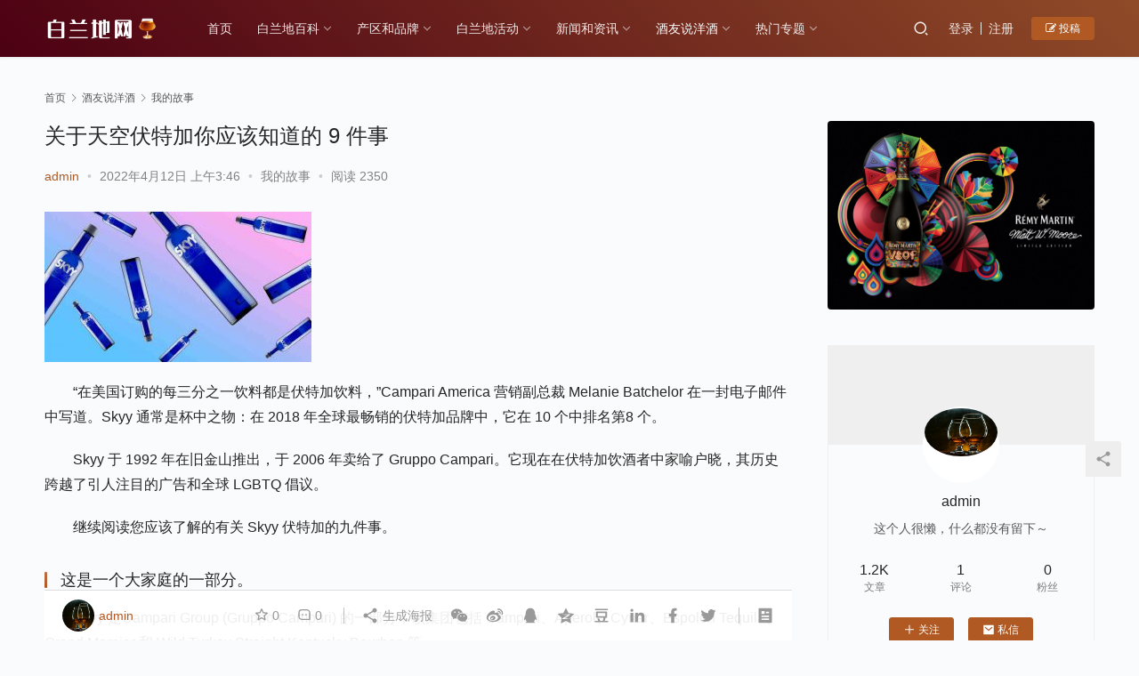

--- FILE ---
content_type: text/html; charset=UTF-8
request_url: https://www.brandy.net.cn/1376.html
body_size: 16193
content:
<!DOCTYPE html>
<html lang="zh-Hans">
<head>
    <meta charset="UTF-8">
    <meta http-equiv="X-UA-Compatible" content="IE=edge,chrome=1">
    <meta name="renderer" content="webkit">
    <meta name="viewport" content="initial-scale=1.0,maximum-scale=5,width=device-width,viewport-fit=cover">
    <title>关于天空伏特加你应该知道的 9 件事-白兰地网</title>
    	<style>img:is([sizes="auto" i], [sizes^="auto," i]) { contain-intrinsic-size: 3000px 1500px }</style>
	<meta name="keywords" content="Brandy,Hennessy,VS,VSOP,XO,干邑白兰地,白兰地推荐品牌,白兰地知识,白兰地网" />
<meta name="description" content="“在美国订购的每三分之一饮料都是伏特加饮料，”CampariAmerica营销副总裁MelanieBatchelor在一封电子邮件中写道。Skyy通常是杯中之物：在2018年全球最畅销的伏特加品牌中，它在10个中排名第8个。 Skyy于1992年在旧金山推出，于2006年卖给了GruppoCampari。它现在在伏特加饮酒者中家喻户晓，其历史跨越了引人注目的广告和全球LGBTQ倡议。 继续阅读您应..." />
<meta property="og:type" content="article" />
<meta property="og:url" content="https://www.brandy.net.cn/1376.html" />
<meta property="og:site_name" content="白兰地网" />
<meta property="og:title" content="关于天空伏特加你应该知道的 9 件事" />
<meta property="og:image" content="https://www.brandy.net.cn/wp-content/uploads/2022/04/ntkskyy_header.jpg" />
<meta property="og:description" content="“在美国订购的每三分之一饮料都是伏特加饮料，”CampariAmerica营销副总裁MelanieBatchelor在一封电子邮件中写道。Skyy通常是杯中之物：在2018年全球最畅销的伏特加品牌中，它在10个中排名第8个。 Skyy于1992年在旧金山推出，于2006年卖给了GruppoCampari。它现在在伏特加饮酒者中家喻户晓，其历史跨越了引人注目的广告和全球LGBTQ倡议。 继续阅读您应..." />
<link rel="canonical" href="https://www.brandy.net.cn/1376.html" />
<meta name="applicable-device" content="pc,mobile" />
<meta http-equiv="Cache-Control" content="no-transform" />
<link rel="shortcut icon" href="https://www.brandy.net.cn/wp-content/uploads/2022/03/2022032619040462.png" />
<link rel='stylesheet' id='stylesheet-css' href='//www.brandy.net.cn/wp-content/uploads/wpcom/style.6.8.2.1652712321.css?ver=6.8.2' type='text/css' media='all' />
<link rel='stylesheet' id='material-icons-css' href='https://www.brandy.net.cn/wp-content/themes/justnews/themer/assets/css/material-icons.css?ver=6.8.2' type='text/css' media='all' />
<link rel='stylesheet' id='remixicon-css' href='https://www.brandy.net.cn/wp-content/themes/justnews/themer/assets/css/remixicon-2.5.0.min.css?ver=2.5.0' type='text/css' media='all' />
<link rel='stylesheet' id='font-awesome-css' href='https://www.brandy.net.cn/wp-content/themes/justnews/themer/assets/css/font-awesome.css?ver=6.8.2' type='text/css' media='all' />
<link rel='stylesheet' id='wp-block-library-css' href='https://www.brandy.net.cn/wp-includes/css/dist/block-library/style.min.css?ver=6.8.1' type='text/css' media='all' />
<style id='classic-theme-styles-inline-css' type='text/css'>
/*! This file is auto-generated */
.wp-block-button__link{color:#fff;background-color:#32373c;border-radius:9999px;box-shadow:none;text-decoration:none;padding:calc(.667em + 2px) calc(1.333em + 2px);font-size:1.125em}.wp-block-file__button{background:#32373c;color:#fff;text-decoration:none}
</style>
<style id='global-styles-inline-css' type='text/css'>
:root{--wp--preset--aspect-ratio--square: 1;--wp--preset--aspect-ratio--4-3: 4/3;--wp--preset--aspect-ratio--3-4: 3/4;--wp--preset--aspect-ratio--3-2: 3/2;--wp--preset--aspect-ratio--2-3: 2/3;--wp--preset--aspect-ratio--16-9: 16/9;--wp--preset--aspect-ratio--9-16: 9/16;--wp--preset--color--black: #000000;--wp--preset--color--cyan-bluish-gray: #abb8c3;--wp--preset--color--white: #ffffff;--wp--preset--color--pale-pink: #f78da7;--wp--preset--color--vivid-red: #cf2e2e;--wp--preset--color--luminous-vivid-orange: #ff6900;--wp--preset--color--luminous-vivid-amber: #fcb900;--wp--preset--color--light-green-cyan: #7bdcb5;--wp--preset--color--vivid-green-cyan: #00d084;--wp--preset--color--pale-cyan-blue: #8ed1fc;--wp--preset--color--vivid-cyan-blue: #0693e3;--wp--preset--color--vivid-purple: #9b51e0;--wp--preset--gradient--vivid-cyan-blue-to-vivid-purple: linear-gradient(135deg,rgba(6,147,227,1) 0%,rgb(155,81,224) 100%);--wp--preset--gradient--light-green-cyan-to-vivid-green-cyan: linear-gradient(135deg,rgb(122,220,180) 0%,rgb(0,208,130) 100%);--wp--preset--gradient--luminous-vivid-amber-to-luminous-vivid-orange: linear-gradient(135deg,rgba(252,185,0,1) 0%,rgba(255,105,0,1) 100%);--wp--preset--gradient--luminous-vivid-orange-to-vivid-red: linear-gradient(135deg,rgba(255,105,0,1) 0%,rgb(207,46,46) 100%);--wp--preset--gradient--very-light-gray-to-cyan-bluish-gray: linear-gradient(135deg,rgb(238,238,238) 0%,rgb(169,184,195) 100%);--wp--preset--gradient--cool-to-warm-spectrum: linear-gradient(135deg,rgb(74,234,220) 0%,rgb(151,120,209) 20%,rgb(207,42,186) 40%,rgb(238,44,130) 60%,rgb(251,105,98) 80%,rgb(254,248,76) 100%);--wp--preset--gradient--blush-light-purple: linear-gradient(135deg,rgb(255,206,236) 0%,rgb(152,150,240) 100%);--wp--preset--gradient--blush-bordeaux: linear-gradient(135deg,rgb(254,205,165) 0%,rgb(254,45,45) 50%,rgb(107,0,62) 100%);--wp--preset--gradient--luminous-dusk: linear-gradient(135deg,rgb(255,203,112) 0%,rgb(199,81,192) 50%,rgb(65,88,208) 100%);--wp--preset--gradient--pale-ocean: linear-gradient(135deg,rgb(255,245,203) 0%,rgb(182,227,212) 50%,rgb(51,167,181) 100%);--wp--preset--gradient--electric-grass: linear-gradient(135deg,rgb(202,248,128) 0%,rgb(113,206,126) 100%);--wp--preset--gradient--midnight: linear-gradient(135deg,rgb(2,3,129) 0%,rgb(40,116,252) 100%);--wp--preset--font-size--small: 13px;--wp--preset--font-size--medium: 20px;--wp--preset--font-size--large: 36px;--wp--preset--font-size--x-large: 42px;--wp--preset--spacing--20: 0.44rem;--wp--preset--spacing--30: 0.67rem;--wp--preset--spacing--40: 1rem;--wp--preset--spacing--50: 1.5rem;--wp--preset--spacing--60: 2.25rem;--wp--preset--spacing--70: 3.38rem;--wp--preset--spacing--80: 5.06rem;--wp--preset--shadow--natural: 6px 6px 9px rgba(0, 0, 0, 0.2);--wp--preset--shadow--deep: 12px 12px 50px rgba(0, 0, 0, 0.4);--wp--preset--shadow--sharp: 6px 6px 0px rgba(0, 0, 0, 0.2);--wp--preset--shadow--outlined: 6px 6px 0px -3px rgba(255, 255, 255, 1), 6px 6px rgba(0, 0, 0, 1);--wp--preset--shadow--crisp: 6px 6px 0px rgba(0, 0, 0, 1);}:where(.is-layout-flex){gap: 0.5em;}:where(.is-layout-grid){gap: 0.5em;}body .is-layout-flex{display: flex;}.is-layout-flex{flex-wrap: wrap;align-items: center;}.is-layout-flex > :is(*, div){margin: 0;}body .is-layout-grid{display: grid;}.is-layout-grid > :is(*, div){margin: 0;}:where(.wp-block-columns.is-layout-flex){gap: 2em;}:where(.wp-block-columns.is-layout-grid){gap: 2em;}:where(.wp-block-post-template.is-layout-flex){gap: 1.25em;}:where(.wp-block-post-template.is-layout-grid){gap: 1.25em;}.has-black-color{color: var(--wp--preset--color--black) !important;}.has-cyan-bluish-gray-color{color: var(--wp--preset--color--cyan-bluish-gray) !important;}.has-white-color{color: var(--wp--preset--color--white) !important;}.has-pale-pink-color{color: var(--wp--preset--color--pale-pink) !important;}.has-vivid-red-color{color: var(--wp--preset--color--vivid-red) !important;}.has-luminous-vivid-orange-color{color: var(--wp--preset--color--luminous-vivid-orange) !important;}.has-luminous-vivid-amber-color{color: var(--wp--preset--color--luminous-vivid-amber) !important;}.has-light-green-cyan-color{color: var(--wp--preset--color--light-green-cyan) !important;}.has-vivid-green-cyan-color{color: var(--wp--preset--color--vivid-green-cyan) !important;}.has-pale-cyan-blue-color{color: var(--wp--preset--color--pale-cyan-blue) !important;}.has-vivid-cyan-blue-color{color: var(--wp--preset--color--vivid-cyan-blue) !important;}.has-vivid-purple-color{color: var(--wp--preset--color--vivid-purple) !important;}.has-black-background-color{background-color: var(--wp--preset--color--black) !important;}.has-cyan-bluish-gray-background-color{background-color: var(--wp--preset--color--cyan-bluish-gray) !important;}.has-white-background-color{background-color: var(--wp--preset--color--white) !important;}.has-pale-pink-background-color{background-color: var(--wp--preset--color--pale-pink) !important;}.has-vivid-red-background-color{background-color: var(--wp--preset--color--vivid-red) !important;}.has-luminous-vivid-orange-background-color{background-color: var(--wp--preset--color--luminous-vivid-orange) !important;}.has-luminous-vivid-amber-background-color{background-color: var(--wp--preset--color--luminous-vivid-amber) !important;}.has-light-green-cyan-background-color{background-color: var(--wp--preset--color--light-green-cyan) !important;}.has-vivid-green-cyan-background-color{background-color: var(--wp--preset--color--vivid-green-cyan) !important;}.has-pale-cyan-blue-background-color{background-color: var(--wp--preset--color--pale-cyan-blue) !important;}.has-vivid-cyan-blue-background-color{background-color: var(--wp--preset--color--vivid-cyan-blue) !important;}.has-vivid-purple-background-color{background-color: var(--wp--preset--color--vivid-purple) !important;}.has-black-border-color{border-color: var(--wp--preset--color--black) !important;}.has-cyan-bluish-gray-border-color{border-color: var(--wp--preset--color--cyan-bluish-gray) !important;}.has-white-border-color{border-color: var(--wp--preset--color--white) !important;}.has-pale-pink-border-color{border-color: var(--wp--preset--color--pale-pink) !important;}.has-vivid-red-border-color{border-color: var(--wp--preset--color--vivid-red) !important;}.has-luminous-vivid-orange-border-color{border-color: var(--wp--preset--color--luminous-vivid-orange) !important;}.has-luminous-vivid-amber-border-color{border-color: var(--wp--preset--color--luminous-vivid-amber) !important;}.has-light-green-cyan-border-color{border-color: var(--wp--preset--color--light-green-cyan) !important;}.has-vivid-green-cyan-border-color{border-color: var(--wp--preset--color--vivid-green-cyan) !important;}.has-pale-cyan-blue-border-color{border-color: var(--wp--preset--color--pale-cyan-blue) !important;}.has-vivid-cyan-blue-border-color{border-color: var(--wp--preset--color--vivid-cyan-blue) !important;}.has-vivid-purple-border-color{border-color: var(--wp--preset--color--vivid-purple) !important;}.has-vivid-cyan-blue-to-vivid-purple-gradient-background{background: var(--wp--preset--gradient--vivid-cyan-blue-to-vivid-purple) !important;}.has-light-green-cyan-to-vivid-green-cyan-gradient-background{background: var(--wp--preset--gradient--light-green-cyan-to-vivid-green-cyan) !important;}.has-luminous-vivid-amber-to-luminous-vivid-orange-gradient-background{background: var(--wp--preset--gradient--luminous-vivid-amber-to-luminous-vivid-orange) !important;}.has-luminous-vivid-orange-to-vivid-red-gradient-background{background: var(--wp--preset--gradient--luminous-vivid-orange-to-vivid-red) !important;}.has-very-light-gray-to-cyan-bluish-gray-gradient-background{background: var(--wp--preset--gradient--very-light-gray-to-cyan-bluish-gray) !important;}.has-cool-to-warm-spectrum-gradient-background{background: var(--wp--preset--gradient--cool-to-warm-spectrum) !important;}.has-blush-light-purple-gradient-background{background: var(--wp--preset--gradient--blush-light-purple) !important;}.has-blush-bordeaux-gradient-background{background: var(--wp--preset--gradient--blush-bordeaux) !important;}.has-luminous-dusk-gradient-background{background: var(--wp--preset--gradient--luminous-dusk) !important;}.has-pale-ocean-gradient-background{background: var(--wp--preset--gradient--pale-ocean) !important;}.has-electric-grass-gradient-background{background: var(--wp--preset--gradient--electric-grass) !important;}.has-midnight-gradient-background{background: var(--wp--preset--gradient--midnight) !important;}.has-small-font-size{font-size: var(--wp--preset--font-size--small) !important;}.has-medium-font-size{font-size: var(--wp--preset--font-size--medium) !important;}.has-large-font-size{font-size: var(--wp--preset--font-size--large) !important;}.has-x-large-font-size{font-size: var(--wp--preset--font-size--x-large) !important;}
:where(.wp-block-post-template.is-layout-flex){gap: 1.25em;}:where(.wp-block-post-template.is-layout-grid){gap: 1.25em;}
:where(.wp-block-columns.is-layout-flex){gap: 2em;}:where(.wp-block-columns.is-layout-grid){gap: 2em;}
:root :where(.wp-block-pullquote){font-size: 1.5em;line-height: 1.6;}
</style>
<script type="text/javascript" src="https://www.brandy.net.cn/wp-content/themes/justnews/themer/assets/js/jquery-3.6.0.min.js?ver=3.6.0" id="jquery-core-js"></script>
<script type="text/javascript" src="https://www.brandy.net.cn/wp-includes/js/jquery/jquery-migrate.min.js?ver=3.4.1" id="jquery-migrate-js"></script>
<script type="text/javascript" src="https://www.brandy.net.cn/wp-content/themes/justnews/themer/assets/js/icons-2.6.18.js?ver=6.8.2" id="wpcom-icons-js"></script>
<link rel="EditURI" type="application/rsd+xml" title="RSD" href="https://www.brandy.net.cn/xmlrpc.php?rsd" />
<link rel="icon" href="https://www.brandy.net.cn/wp-content/uploads/2022/03/2022032619040462-150x150.png" sizes="32x32" />
<link rel="icon" href="https://www.brandy.net.cn/wp-content/uploads/2022/03/2022032619040462.png" sizes="192x192" />
<link rel="apple-touch-icon" href="https://www.brandy.net.cn/wp-content/uploads/2022/03/2022032619040462.png" />
<meta name="msapplication-TileImage" content="https://www.brandy.net.cn/wp-content/uploads/2022/03/2022032619040462.png" />
    <!--[if lte IE 9]><script src="https://www.brandy.net.cn/wp-content/themes/justnews/js/update.js"></script><![endif]-->
</head>
<body class="wp-singular post-template-default single single-post postid-1376 single-format-standard wp-theme-justnews lang-cn">
<header class="header header-style-2">
    <div class="container clearfix">
        <div class="navbar-header">
            <button type="button" class="navbar-toggle collapsed" data-toggle="collapse" data-target=".navbar-collapse" aria-label="menu">
                <span class="icon-bar icon-bar-1"></span>
                <span class="icon-bar icon-bar-2"></span>
                <span class="icon-bar icon-bar-3"></span>
            </button>
                        <div class="logo">
                <a href="https://www.brandy.net.cn" rel="home"><img src="https://www.brandy.net.cn/wp-content/uploads/2022/03/2022032619141883.png" alt="白兰地网"></a>
            </div>
        </div>
        <div class="collapse navbar-collapse">
            <nav class="navbar-left primary-menu"><ul id="menu-brandy-net-cn" class="nav navbar-nav wpcom-adv-menu"><li class="menu-item"><a href="https://www.brandy.net.cn/">首页</a></li>
<li class="menu-item dropdown"><a href="https://www.brandy.net.cn/category/brandy" class="dropdown-toggle">白兰地百科</a>
<ul class="dropdown-menu menu-item-wrap menu-item-col-3">
	<li class="menu-item"><a href="https://www.brandy.net.cn/category/brandy/gongsi">历史故事</a></li>
	<li class="menu-item"><a href="https://www.brandy.net.cn/category/brandy/%e5%93%81%e9%89%b4%e6%96%b9%e5%bc%8f">品鉴方式</a></li>
	<li class="menu-item"><a href="https://www.brandy.net.cn/category/brandy/%e9%85%bf%e9%80%a0%e5%b7%a5%e8%89%ba">酿造工艺</a></li>
</ul>
</li>
<li class="menu-item dropdown"><a href="https://www.brandy.net.cn/category/%e4%ba%a7%e5%8c%ba%e5%92%8c%e5%93%81%e7%89%8c" class="dropdown-toggle">产区和品牌</a>
<ul class="dropdown-menu menu-item-wrap menu-item-col-3">
	<li class="menu-item"><a href="https://www.brandy.net.cn/category/%e4%ba%a7%e5%8c%ba%e5%92%8c%e5%93%81%e7%89%8c/%e5%90%84%e5%a4%a7%e4%ba%a7%e5%8c%ba">各大产区</a></li>
	<li class="menu-item"><a href="https://www.brandy.net.cn/category/%e4%ba%a7%e5%8c%ba%e5%92%8c%e5%93%81%e7%89%8c/%e6%8e%a8%e8%8d%90%e5%93%81%e7%89%8c">推荐品牌</a></li>
	<li class="menu-item"><a href="https://www.brandy.net.cn/category/%e4%ba%a7%e5%8c%ba%e5%92%8c%e5%93%81%e7%89%8c/%e7%9f%a5%e5%90%8d%e9%85%92%e4%bc%81">知名酒企</a></li>
</ul>
</li>
<li class="menu-item dropdown"><a href="https://www.brandy.net.cn/category/%e7%99%bd%e5%85%b0%e5%9c%b0%e6%b4%bb%e5%8a%a8" class="dropdown-toggle">白兰地活动</a>
<ul class="dropdown-menu menu-item-wrap menu-item-col-3">
	<li class="menu-item"><a href="https://www.brandy.net.cn/category/%e7%99%bd%e5%85%b0%e5%9c%b0%e6%b4%bb%e5%8a%a8/%e5%93%81%e7%89%8c%e6%b4%bb%e5%8a%a8">品牌活动</a></li>
	<li class="menu-item"><a href="https://www.brandy.net.cn/category/%e7%99%bd%e5%85%b0%e5%9c%b0%e6%b4%bb%e5%8a%a8/%e9%85%92%e4%bc%81%e6%b4%bb%e5%8a%a8">酒企活动</a></li>
	<li class="menu-item"><a href="https://www.brandy.net.cn/category/%e7%99%bd%e5%85%b0%e5%9c%b0%e6%b4%bb%e5%8a%a8/%e9%85%92%e5%8f%8b%e6%b4%bb%e5%8a%a8">酒友活动</a></li>
</ul>
</li>
<li class="menu-item dropdown"><a href="https://www.brandy.net.cn/category/%e6%96%b0%e9%97%bb%e5%92%8c%e8%b5%84%e8%ae%af" class="dropdown-toggle">新闻和资讯</a>
<ul class="dropdown-menu menu-item-wrap menu-item-col-3">
	<li class="menu-item"><a href="https://www.brandy.net.cn/category/%e6%96%b0%e9%97%bb%e5%92%8c%e8%b5%84%e8%ae%af/%e4%ba%a7%e4%b8%9a%e6%94%bf%e7%ad%96">产业政策</a></li>
	<li class="menu-item"><a href="https://www.brandy.net.cn/category/%e6%96%b0%e9%97%bb%e5%92%8c%e8%b5%84%e8%ae%af/%e4%ba%a7%e5%93%81%e6%96%b0%e9%97%bb">产品新闻</a></li>
	<li class="menu-item"><a href="https://www.brandy.net.cn/category/%e6%96%b0%e9%97%bb%e5%92%8c%e8%b5%84%e8%ae%af/%e8%a1%8c%e4%b8%9a%e6%96%b0%e9%97%bb">行业新闻</a></li>
</ul>
</li>
<li class="menu-item current-post-ancestor active dropdown"><a href="https://www.brandy.net.cn/category/%e9%85%92%e5%8f%8b%e8%af%b4%e6%b4%8b%e9%85%92" class="dropdown-toggle">酒友说洋酒</a>
<ul class="dropdown-menu menu-item-wrap menu-item-col-3">
	<li class="menu-item current-post-ancestor current-post-parent active"><a href="https://www.brandy.net.cn/category/%e9%85%92%e5%8f%8b%e8%af%b4%e6%b4%8b%e9%85%92/%e6%88%91%e7%9a%84%e6%95%85%e4%ba%8b">我的故事</a></li>
	<li class="menu-item"><a href="https://www.brandy.net.cn/category/%e9%85%92%e5%8f%8b%e8%af%b4%e6%b4%8b%e9%85%92/%e6%96%87%e7%ab%a0%e6%8a%95%e7%a8%bf">文章投稿</a></li>
	<li class="menu-item"><a href="https://www.brandy.net.cn/category/%e9%85%92%e5%8f%8b%e8%af%b4%e6%b4%8b%e9%85%92/%e9%a5%ae%e9%85%92%e9%85%8d%e8%8f%9c">饮酒配菜</a></li>
</ul>
</li>
<li class="menu-item dropdown"><a href="https://www.brandy.net.cn/%e7%83%ad%e9%97%a8%e4%b8%93%e9%a2%98" class="dropdown-toggle">热门专题</a>
<ul class="dropdown-menu menu-item-wrap menu-item-col-4">
	<li class="menu-item menu-item-object-special"><a href="https://www.brandy.net.cn/special/%e5%85%b6%e4%bb%96%e8%b5%84%e8%ae%af">其他资讯</a></li>
	<li class="menu-item menu-item-object-special"><a href="https://www.brandy.net.cn/special/%e7%99%bd%e5%85%b0%e5%9c%b0%e5%93%81%e7%89%8c">白兰地品牌</a></li>
	<li class="menu-item menu-item-object-special"><a href="https://www.brandy.net.cn/special/%e7%99%bd%e5%85%b0%e5%9c%b0%e8%b5%84%e8%ae%af">品牌资讯</a></li>
	<li class="menu-item menu-item-object-special"><a href="https://www.brandy.net.cn/special/%e9%85%92%e5%8f%8b%e8%af%b4%e6%b4%8b%e9%85%92">酒友说洋酒</a></li>
</ul>
</li>
</ul></nav>            <div class="navbar-action pull-right">
                <div class="navbar-search-icon j-navbar-search"><i class="wpcom-icon wi"><svg aria-hidden="true"><use xlink:href="#wi-search"></use></svg></i></div>
                                                    <div id="j-user-wrap">
                        <a class="login" href="https://www.brandy.net.cn/login?modal-type=login">登录</a>
                        <a class="login register" href="https://www.brandy.net.cn/register?modal-type=register">注册</a>
                    </div>
                    <a class="btn btn-primary btn-xs publish" href="https://www.brandy.net.cn/tougao">
                        <i class="fa fa-edit"></i> 投稿</a>
                                                </div>
            <form class="navbar-search" action="https://www.brandy.net.cn" method="get" role="search">
                <div class="navbar-search-inner">
                    <i class="wpcom-icon wi navbar-search-close"><svg aria-hidden="true"><use xlink:href="#wi-close"></use></svg></i>                    <input type="text" name="s" class="navbar-search-input" autocomplete="off" placeholder="输入关键词搜索..." value="">
                    <button class="navbar-search-btn" type="submit"><i class="wpcom-icon wi"><svg aria-hidden="true"><use xlink:href="#wi-search"></use></svg></i></button>
                </div>
            </form>
        </div><!-- /.navbar-collapse -->
    </div><!-- /.container -->
</header>
<div id="wrap">    <div class="wrap container">
        <ol class="breadcrumb" vocab="https://schema.org/" typeof="BreadcrumbList"><li class="home" property="itemListElement" typeof="ListItem"><a href="https://www.brandy.net.cn" property="item" typeof="WebPage"><span property="name" class="hide">白兰地网</span>首页</a><meta property="position" content="1"></li><li property="itemListElement" typeof="ListItem"><i class="wpcom-icon wi"><svg aria-hidden="true"><use xlink:href="#wi-arrow-right-3"></use></svg></i><a href="https://www.brandy.net.cn/category/%e9%85%92%e5%8f%8b%e8%af%b4%e6%b4%8b%e9%85%92" property="item" typeof="WebPage"><span property="name">酒友说洋酒</span></a><meta property="position" content="2"></li><li property="itemListElement" typeof="ListItem"><i class="wpcom-icon wi"><svg aria-hidden="true"><use xlink:href="#wi-arrow-right-3"></use></svg></i><a href="https://www.brandy.net.cn/category/%e9%85%92%e5%8f%8b%e8%af%b4%e6%b4%8b%e9%85%92/%e6%88%91%e7%9a%84%e6%95%85%e4%ba%8b" property="item" typeof="WebPage"><span property="name">我的故事</span></a><meta property="position" content="3"></li></ol>        <main class="main">
                            <article id="post-1376" class="post-1376 post type-post status-publish format-standard has-post-thumbnail hentry category-169 tag-brandy tag-hennessy tag-vs tag-vsop tag-xo tag-101 tag-14 tag-46 tag-220 special-175 entry">
                    <div class="entry-main">
                                                                        <div class="entry-head">
                            <h1 class="entry-title">关于天空伏特加你应该知道的 9 件事</h1>
                            <div class="entry-info">
                                                                    <span class="vcard">
                                        <a class="nickname url fn j-user-card" data-user="1" href="https://www.brandy.net.cn/user/1">admin</a>
                                    </span>
                                    <span class="dot">•</span>
                                                                <time class="entry-date published" datetime="2022-04-12T03:46:32+08:00" pubdate>
                                    2022年4月12日 上午3:46                                </time>
                                <span class="dot">•</span>
                                <a href="https://www.brandy.net.cn/category/%e9%85%92%e5%8f%8b%e8%af%b4%e6%b4%8b%e9%85%92/%e6%88%91%e7%9a%84%e6%95%85%e4%ba%8b" rel="category tag">我的故事</a>                                                                        <span class="dot">•</span>
                                        <span>阅读 2350</span>
                                                                </div>
                        </div>
                        
                                                <div class="entry-content text-indent">
                            <p><noscript><img fetchpriority="high" decoding="async" class="alignnone size-medium wp-image-1377" src="https://www.brandy.net.cn/wp-content/uploads/2022/04/ntkskyy_header-300x169.jpg" alt="关于天空伏特加你应该知道的 9 件事" width="300" height="169" /></noscript><img fetchpriority="high" decoding="async" class="alignnone size-medium wp-image-1377 j-lazy" src="https://www.brandy.net.cn/wp-content/uploads/2022/03/2022032721094439.png" data-original="https://www.brandy.net.cn/wp-content/uploads/2022/04/ntkskyy_header-300x169.jpg" alt="关于天空伏特加你应该知道的 9 件事" width="300" height="169" /></p>
<p><span>“在美国订购的每三分之一饮料都是</span><span>伏特加</span><span>饮料，”Campari America 营销副总裁 Melanie Batchelor 在一封电子邮件中写道。Skyy 通常是杯中之物：在 2018 年全球最畅销的伏特加品牌中，它在 10 个中</span><span>排名第8 个。</span></p>
<p><span>Skyy 于 1992 年在旧金山推出，于 2006 年</span><span>卖给</span><span>了 Gruppo Campari。它现在在伏特加饮酒者中家喻户晓，其历史跨越了</span><span>引人注目的</span><span>广告和全球 LGBTQ 倡议。</span></p>
<p>继续阅读您应该了解的有关 Skyy 伏特加的九件事。</p>
<h3><span>这是一个大家庭的一部分。</span></h3>
<p><span>Skyy 是Campari Group (Gruppo Campari) 的</span><span>一部分，</span><span>该集团包括 Campari、Aperol、Cynar、Espolon Tequila、Grand Marnier 和 Wild Turkey Straight Kentucky Bourbon 等。</span></p>
<h3><span>它是美国制造的。</span></h3>
<p><span>Skyy</span><span>声称</span><span>是最早完全用美国谷物和水制成的伏特加酒之一。它还开创了专有的四柱蒸馏和三重过滤工艺。Skyy 说，它的方法可以去除杂质并散发出“柑橘味、香料味”。</span></p>
<h3><span>它自豪地支持 LGBTQ 倡议。很多。</span></h3>
<p><span>Skyy 在洛杉矶、纽约、奥斯汀、新泽西和佛罗里达州赞助了骄傲游行。Batchelor 告诉 VinePair，它支持了旧金山国际 LGBTQ 电影节的主办方 Frameline，这是世界上规模最大、举办时间最长的 LGBTQ 电影展。以及 Outfest，一个以 LGBTQ 为导向的电影展和洛杉矶电影节。</span></p>
<p>Skyy 作为“透明”节目的官方合作伙伴，与 Amazon Prime 和 Freedom for All American 合作，帮助提高人们对 LGBTQ 平等，特别是跨性别权利的认识。</p>
<p><span>Batchelor 写道，它还播放了第一个女同性恋电视广告。“[Skyy] 实际上是第一个以女同性恋为特色并宣传 LGBTQ 婚姻权利的广告的烈酒品牌，”Batchelor 写道。这则名为“The Proposal”的广告于 2002 年揭幕。</span></p>
<h3><span>SKYY 认为每个人都应该在上面戴上戒指（如果他们愿意的话）。</span></h3>
<p><span>Skyy是婚姻平等的长期支持者。它</span><span>最自豪的时刻</span><span>出现在 2015 年 7 月。在与 Freedom to Marry 的“为婚姻干杯”活动合作两年后，前“美国副总统乔·拜登”在纽约市与 Skyy 和 Freedom to Marry 一起庆祝最高法院的历史性决定允许美国的婚姻平等，”巴彻勒告诉 VinePair。</span></p>
<p><span>同样在 2018 年，Skyy 在澳大利亚推出了限量版 Skyy Yyes 罐头，宣传 2017 年 12 月该国同性婚姻合法化。这些罐头有一个可拆卸的拉环，看起来像</span><span>订婚戒指</span><span>。该标签还采用了彩虹版的 Skyy 标志。Yyes 罐头在悉尼同性恋狂欢节 40 周年之际推出。</span></p>
<h3><span>一位慷慨的天才发明了它。</span></h3>
<p><span>Skyy 创始人莫里斯·坎巴尔 (Maurice Kanbar) 是一位 60 多年的企业家，现年 89 岁，是门萨 (Mensa) 的成员——他拥有世界上最高的智商之一。</span></p>
<p><span>Kanbar也是一位慈善家。以他的名字命名的机构包括探索馆的</span><span>坎巴尔论坛</span><span>、</span><span>坎巴尔表演艺术中心</span><span>和旧金山犹太社区中心的</span><span>坎巴尔大厅；</span><span>和纽约市的纽约大学 Tisch </span><span>Maurice Kanbar 电影电视学院</span><span>。</span></p>
<h3><span>它的创始人是一个有想法的人。</span></h3>
<p>Kanbar于 1972 年创立了 曼哈顿第一家多厅影院 Quad Cinema。据报道，他还拥有至少 50 项发明专利，其中包括“ D-Fuzz-It ”毛衣和织物梳子，他在 22 岁时就以此发家致富；SFGate 在 2012 年报道的 Safetyglide 皮下注射针头保护器，“防止意外针头刺伤” ；和探戈益智游戏。</p>
<h3><span>它是为（伏特加）马提尼酒调制的。</span></h3>
<p><span>根据 Skyy 的起源故事，Kanbar 创造了这款产品，因为他正在寻找完美的马提尼酒。</span></p>
<h3><span>它充满了真理。</span></h3>
<p><span>Skyy 声称其 Infusions</span><span>风味伏特加</span><span>系列是“真正的水果”。Bartlett Pear、Blood Orange 和 California Apricot 等选项的风味来自真正的水果，而不是人造香料。</span></p>
<h3><span>它曾经超过灰鹅。</span></h3>
<p><span>在 2015 年关于美国顶级酒类品牌的报告中，Skyy 在五款伏特加酒中排名第四，整体排名第 11 位</span><span>。</span><span>2014 年，其美国零售额达到 9700 万美元，击败了</span><span>灰鹅</span><span>（8700 万美元）、</span><span>轩尼诗</span><span>（7900 万美元）和</span><span>詹姆森</span><span>（7300 万美元）。</span></p>
                                                        <div class="entry-copyright"><p>本站声明：网站内容来源于网络，本站只提供存储，如有侵权或不妥，请联系我们，我们将及时处理，谢谢：<span>https://www.brandy.net.cn/1376.html</span></p></div>                        </div>

                        <div class="entry-tag"><a href="https://www.brandy.net.cn/tag/brandy" rel="tag">Brandy</a><a href="https://www.brandy.net.cn/tag/hennessy" rel="tag">Hennessy</a><a href="https://www.brandy.net.cn/tag/vs" rel="tag">VS</a><a href="https://www.brandy.net.cn/tag/vsop" rel="tag">VSOP</a><a href="https://www.brandy.net.cn/tag/xo" rel="tag">XO</a><a href="https://www.brandy.net.cn/tag/%e5%b9%b2%e9%82%91%e7%99%bd%e5%85%b0%e5%9c%b0" rel="tag">干邑白兰地</a><a href="https://www.brandy.net.cn/tag/%e7%99%bd%e5%85%b0%e5%9c%b0%e6%8e%a8%e8%8d%90%e5%93%81%e7%89%8c" rel="tag">白兰地推荐品牌</a><a href="https://www.brandy.net.cn/tag/%e7%99%bd%e5%85%b0%e5%9c%b0%e7%9f%a5%e8%af%86" rel="tag">白兰地知识</a><a href="https://www.brandy.net.cn/tag/%e7%99%bd%e5%85%b0%e5%9c%b0%e7%bd%91" rel="tag">白兰地网</a></div>
                        <div class="entry-action">
                            <div class="btn-zan" data-id="1376"><i class="wpcom-icon wi"><svg aria-hidden="true"><use xlink:href="#wi-thumb-up-fill"></use></svg></i> 赞 <span class="entry-action-num">(11)</span></div>

                                                    </div>

                        <div class="entry-bar">
                            <div class="entry-bar-inner clearfix">
                                                                    <div class="author pull-left">
                                                                                <a data-user="1" target="_blank" href="https://www.brandy.net.cn/user/1" class="avatar j-user-card">
                                            <img alt='admin' src='//www.brandy.net.cn/wp-content/uploads/2022/03/360_F_243900963_4JjeruGQNejiZcEhTRFBPdd7Djwhhsxb.jpg' class='avatar avatar-60 photo' height='60' width='60' /><span class="author-name">admin</span>                                        </a>
                                    </div>
                                                                <div class="info pull-right">
                                    <div class="info-item meta">
                                                                                    <a class="meta-item j-heart" href="javascript:;" data-id="1376"><i class="wpcom-icon wi"><svg aria-hidden="true"><use xlink:href="#wi-star"></use></svg></i> <span class="data">0</span></a>                                        <a class="meta-item" href="#comments"><i class="wpcom-icon wi"><svg aria-hidden="true"><use xlink:href="#wi-comment"></use></svg></i> <span class="data">0</span></a>                                                                            </div>
                                    <div class="info-item share">
                                        <a class="meta-item mobile j-mobile-share" href="javascript:;" data-id="1376" data-qrcode="https://www.brandy.net.cn/1376.html"><i class="wpcom-icon wi"><svg aria-hidden="true"><use xlink:href="#wi-share"></use></svg></i> 生成海报</a>
                                                                                    <a class="meta-item wechat" data-share="wechat" target="_blank" rel="nofollow" href="#">
                                                <i class="wpcom-icon wi"><svg aria-hidden="true"><use xlink:href="#wi-wechat"></use></svg></i>                                            </a>
                                                                                    <a class="meta-item weibo" data-share="weibo" target="_blank" rel="nofollow" href="#">
                                                <i class="wpcom-icon wi"><svg aria-hidden="true"><use xlink:href="#wi-weibo"></use></svg></i>                                            </a>
                                                                                    <a class="meta-item qq" data-share="qq" target="_blank" rel="nofollow" href="#">
                                                <i class="wpcom-icon wi"><svg aria-hidden="true"><use xlink:href="#wi-qq"></use></svg></i>                                            </a>
                                                                                    <a class="meta-item qzone" data-share="qzone" target="_blank" rel="nofollow" href="#">
                                                <i class="wpcom-icon wi"><svg aria-hidden="true"><use xlink:href="#wi-qzone"></use></svg></i>                                            </a>
                                                                                    <a class="meta-item douban" data-share="douban" target="_blank" rel="nofollow" href="#">
                                                <i class="wpcom-icon wi"><svg aria-hidden="true"><use xlink:href="#wi-douban"></use></svg></i>                                            </a>
                                                                                    <a class="meta-item linkedin" data-share="linkedin" target="_blank" rel="nofollow" href="#">
                                                <i class="wpcom-icon wi"><svg aria-hidden="true"><use xlink:href="#wi-linkedin"></use></svg></i>                                            </a>
                                                                                    <a class="meta-item facebook" data-share="facebook" target="_blank" rel="nofollow" href="#">
                                                <i class="wpcom-icon wi"><svg aria-hidden="true"><use xlink:href="#wi-facebook"></use></svg></i>                                            </a>
                                                                                    <a class="meta-item twitter" data-share="twitter" target="_blank" rel="nofollow" href="#">
                                                <i class="wpcom-icon wi"><svg aria-hidden="true"><use xlink:href="#wi-twitter"></use></svg></i>                                            </a>
                                                                            </div>
                                    <div class="info-item act">
                                        <a href="javascript:;" id="j-reading"><i class="wpcom-icon wi"><svg aria-hidden="true"><use xlink:href="#wi-article"></use></svg></i></a>
                                    </div>
                                </div>
                            </div>
                        </div>
                    </div>

                                            <div class="entry-page">
                                                            <div class="entry-page-prev j-lazy" style="background-image: url(https://www.brandy.net.cn/wp-content/uploads/2022/03/2022032721094439.png);" data-original="https://www.brandy.net.cn/wp-content/uploads/2022/04/0796936bb18d42d095d7761a9177b1e8-480x300.jpg">
                                    <a href="https://www.brandy.net.cn/1368.html" title="中国葡萄烧，世界白兰地！全球外交官助力打造中国白兰地之都" rel="prev">
                                        <span>中国葡萄烧，世界白兰地！全球外交官助力打造中国白兰地之都</span>
                                    </a>
                                    <div class="entry-page-info">
                                        <span class="pull-left"><i class="wpcom-icon wi"><svg aria-hidden="true"><use xlink:href="#wi-arrow-left-double"></use></svg></i> 上一篇</span>
                                        <span class="pull-right">2022年4月12日 上午2:35</span>
                                    </div>
                                </div>
                                                                                        <div class="entry-page-next j-lazy" style="background-image: url(https://www.brandy.net.cn/wp-content/uploads/2022/03/2022032721094439.png);" data-original="https://www.brandy.net.cn/wp-content/uploads/2022/04/ntkbelvedere_header-480x300.jpg">
                                    <a href="https://www.brandy.net.cn/1379.html" title="关于丽城伏特加你应该知道的 11 件事" rel="next">
                                        <span>关于丽城伏特加你应该知道的 11 件事</span>
                                    </a>
                                    <div class="entry-page-info">
                                        <span class="pull-right">下一篇 <i class="wpcom-icon wi"><svg aria-hidden="true"><use xlink:href="#wi-arrow-right-double"></use></svg></i></span>
                                        <span class="pull-left">2022年4月12日 上午3:49</span>
                                    </div>
                                </div>
                                                    </div>
                                                                                    <div class="entry-related-posts">
                            <h3 class="entry-related-title">相关推荐</h3><ul class="entry-related cols-3 post-loop post-loop-image"><li class="item">
    <div class="item-inner">
        <div class="item-img">
            <a class="item-thumb" href="https://www.brandy.net.cn/6593.html" title="酒庄白兰地“三高”之“高生产规范”：从葡萄到酒液的极致匠心" target="_blank" rel="bookmark">
                <img width="480" height="300" src="https://www.brandy.net.cn/wp-content/uploads/2022/03/2022032721094439-480x300.png" class="attachment-post-thumbnail size-post-thumbnail wp-post-image j-lazy" alt="酒庄白兰地“三高”之“高生产规范”：从葡萄到酒液的极致匠心" decoding="async" data-original="https://www.brandy.net.cn/wp-content/uploads/2025/11/2025112601014117-480x300.jpg" />            </a>
                            <a class="item-category" href="https://www.brandy.net.cn/category/%e9%85%92%e5%8f%8b%e8%af%b4%e6%b4%8b%e9%85%92/%e6%88%91%e7%9a%84%e6%95%85%e4%ba%8b" target="_blank">我的故事</a>        </div>
        <h4 class="item-title">
            <a href="https://www.brandy.net.cn/6593.html" target="_blank" rel="bookmark">
                 酒庄白兰地“三高”之“高生产规范”：从葡萄到酒液的极致匠心            </a>
        </h4>

                    <div class="item-meta-items">
                <a class="item-meta-li comments" href="https://www.brandy.net.cn/6593.html#comments" target="_blank" title="评论数"><i class="wpcom-icon wi"><svg aria-hidden="true"><use xlink:href="#wi-comment"></use></svg></i>0</a><span class="item-meta-li views" title="阅读数"><i class="wpcom-icon wi"><svg aria-hidden="true"><use xlink:href="#wi-eye"></use></svg></i>568</span><span class="item-meta-li stars" title="收藏数"><i class="wpcom-icon wi"><svg aria-hidden="true"><use xlink:href="#wi-star"></use></svg></i>0</span><span class="item-meta-li likes" title="点赞数"><i class="wpcom-icon wi"><svg aria-hidden="true"><use xlink:href="#wi-thumb-up"></use></svg></i>0</span>            </div>
            <div class="item-meta-author">
                                <a data-user="1" target="_blank" href="https://www.brandy.net.cn/user/1" class="avatar j-user-card">
                    <img alt='admin' src='//www.brandy.net.cn/wp-content/uploads/2022/03/360_F_243900963_4JjeruGQNejiZcEhTRFBPdd7Djwhhsxb.jpg' class='avatar avatar-60 photo' height='60' width='60' />                    <span>admin</span>
                </a>
                <div class="item-meta-right">2025年11月26日</div>
            </div>
            </div>
</li><li class="item">
    <div class="item-inner">
        <div class="item-img">
            <a class="item-thumb" href="https://www.brandy.net.cn/4660.html" title="红酒与家庭聚餐：共享欢乐时光 " target="_blank" rel="bookmark">
                <img width="480" height="300" src="https://www.brandy.net.cn/wp-content/uploads/2022/03/2022032721094439-480x300.png" class="attachment-post-thumbnail size-post-thumbnail wp-post-image j-lazy" alt="红酒与家庭聚餐：共享欢乐时光 " decoding="async" data-original="https://www.brandy.net.cn/wp-content/uploads/2024/07/52bfe538c5834a3da08ecc5a4ba7ee1a-480x300.jpg" />            </a>
                            <a class="item-category" href="https://www.brandy.net.cn/category/%e9%85%92%e5%8f%8b%e8%af%b4%e6%b4%8b%e9%85%92/%e6%88%91%e7%9a%84%e6%95%85%e4%ba%8b" target="_blank">我的故事</a>        </div>
        <h4 class="item-title">
            <a href="https://www.brandy.net.cn/4660.html" target="_blank" rel="bookmark">
                 红酒与家庭聚餐：共享欢乐时光             </a>
        </h4>

                    <div class="item-meta-items">
                <a class="item-meta-li comments" href="https://www.brandy.net.cn/4660.html#comments" target="_blank" title="评论数"><i class="wpcom-icon wi"><svg aria-hidden="true"><use xlink:href="#wi-comment"></use></svg></i>0</a><span class="item-meta-li views" title="阅读数"><i class="wpcom-icon wi"><svg aria-hidden="true"><use xlink:href="#wi-eye"></use></svg></i>858</span><span class="item-meta-li stars" title="收藏数"><i class="wpcom-icon wi"><svg aria-hidden="true"><use xlink:href="#wi-star"></use></svg></i>0</span><span class="item-meta-li likes" title="点赞数"><i class="wpcom-icon wi"><svg aria-hidden="true"><use xlink:href="#wi-thumb-up"></use></svg></i>0</span>            </div>
            <div class="item-meta-author">
                                <a data-user="1" target="_blank" href="https://www.brandy.net.cn/user/1" class="avatar j-user-card">
                    <img alt='admin' src='//www.brandy.net.cn/wp-content/uploads/2022/03/360_F_243900963_4JjeruGQNejiZcEhTRFBPdd7Djwhhsxb.jpg' class='avatar avatar-60 photo' height='60' width='60' />                    <span>admin</span>
                </a>
                <div class="item-meta-right">2024年7月6日</div>
            </div>
            </div>
</li><li class="item">
    <div class="item-inner">
        <div class="item-img">
            <a class="item-thumb" href="https://www.brandy.net.cn/1056.html" title="白兰地的味道如何？" target="_blank" rel="bookmark">
                <img width="480" height="300" src="https://www.brandy.net.cn/wp-content/uploads/2022/03/2022032721094439-480x300.png" class="attachment-post-thumbnail size-post-thumbnail wp-post-image j-lazy" alt="白兰地的味道如何？" decoding="async" data-original="https://www.brandy.net.cn/wp-content/uploads/2022/04/2022033119230879-480x300.png" />            </a>
                            <a class="item-category" href="https://www.brandy.net.cn/category/brandy/%e5%93%81%e9%89%b4%e6%96%b9%e5%bc%8f" target="_blank">品鉴方式</a>        </div>
        <h4 class="item-title">
            <a href="https://www.brandy.net.cn/1056.html" target="_blank" rel="bookmark">
                 白兰地的味道如何？            </a>
        </h4>

                    <div class="item-meta-items">
                <a class="item-meta-li comments" href="https://www.brandy.net.cn/1056.html#comments" target="_blank" title="评论数"><i class="wpcom-icon wi"><svg aria-hidden="true"><use xlink:href="#wi-comment"></use></svg></i>0</a><span class="item-meta-li views" title="阅读数"><i class="wpcom-icon wi"><svg aria-hidden="true"><use xlink:href="#wi-eye"></use></svg></i>6.7K</span><span class="item-meta-li stars" title="收藏数"><i class="wpcom-icon wi"><svg aria-hidden="true"><use xlink:href="#wi-star"></use></svg></i>0</span><span class="item-meta-li likes" title="点赞数"><i class="wpcom-icon wi"><svg aria-hidden="true"><use xlink:href="#wi-thumb-up"></use></svg></i>4</span>            </div>
            <div class="item-meta-author">
                                <a data-user="1" target="_blank" href="https://www.brandy.net.cn/user/1" class="avatar j-user-card">
                    <img alt='admin' src='//www.brandy.net.cn/wp-content/uploads/2022/03/360_F_243900963_4JjeruGQNejiZcEhTRFBPdd7Djwhhsxb.jpg' class='avatar avatar-60 photo' height='60' width='60' />                    <span>admin</span>
                </a>
                <div class="item-meta-right">2022年4月1日</div>
            </div>
            </div>
</li><li class="item">
    <div class="item-inner">
        <div class="item-img">
            <a class="item-thumb" href="https://www.brandy.net.cn/1094.html" title="覆盆子皮斯科粉碎" target="_blank" rel="bookmark">
                <img width="480" height="300" src="https://www.brandy.net.cn/wp-content/uploads/2022/03/2022032721094439-480x300.png" class="attachment-post-thumbnail size-post-thumbnail wp-post-image j-lazy" alt="覆盆子皮斯科粉碎" decoding="async" data-original="https://www.brandy.net.cn/wp-content/uploads/2022/04/267131-340x227-raspberry-pisco-480x300.jpg" />            </a>
                            <a class="item-category" href="https://www.brandy.net.cn/category/%e9%85%92%e5%8f%8b%e8%af%b4%e6%b4%8b%e9%85%92/%e6%88%91%e7%9a%84%e6%95%85%e4%ba%8b" target="_blank">我的故事</a>        </div>
        <h4 class="item-title">
            <a href="https://www.brandy.net.cn/1094.html" target="_blank" rel="bookmark">
                 覆盆子皮斯科粉碎            </a>
        </h4>

                    <div class="item-meta-items">
                <a class="item-meta-li comments" href="https://www.brandy.net.cn/1094.html#comments" target="_blank" title="评论数"><i class="wpcom-icon wi"><svg aria-hidden="true"><use xlink:href="#wi-comment"></use></svg></i>0</a><span class="item-meta-li views" title="阅读数"><i class="wpcom-icon wi"><svg aria-hidden="true"><use xlink:href="#wi-eye"></use></svg></i>1.4K</span><span class="item-meta-li stars" title="收藏数"><i class="wpcom-icon wi"><svg aria-hidden="true"><use xlink:href="#wi-star"></use></svg></i>0</span><span class="item-meta-li likes" title="点赞数"><i class="wpcom-icon wi"><svg aria-hidden="true"><use xlink:href="#wi-thumb-up"></use></svg></i>0</span>            </div>
            <div class="item-meta-author">
                                <a data-user="1" target="_blank" href="https://www.brandy.net.cn/user/1" class="avatar j-user-card">
                    <img alt='admin' src='//www.brandy.net.cn/wp-content/uploads/2022/03/360_F_243900963_4JjeruGQNejiZcEhTRFBPdd7Djwhhsxb.jpg' class='avatar avatar-60 photo' height='60' width='60' />                    <span>admin</span>
                </a>
                <div class="item-meta-right">2022年4月2日</div>
            </div>
            </div>
</li><li class="item">
    <div class="item-inner">
        <div class="item-img">
            <a class="item-thumb" href="https://www.brandy.net.cn/4897.html" title="红酒与电影经典：那些银幕上的醉人瞬间" target="_blank" rel="bookmark">
                <img width="480" height="300" src="https://www.brandy.net.cn/wp-content/uploads/2022/03/2022032721094439-480x300.png" class="attachment-post-thumbnail size-post-thumbnail wp-post-image j-lazy" alt="红酒与电影经典：那些银幕上的醉人瞬间" decoding="async" data-original="https://www.brandy.net.cn/wp-content/uploads/2024/08/ff1b282d-7343-4f25-8517-171dfcd50563-480x300.jpg" />            </a>
                            <a class="item-category" href="https://www.brandy.net.cn/category/brandy/gongsi" target="_blank">历史故事</a>        </div>
        <h4 class="item-title">
            <a href="https://www.brandy.net.cn/4897.html" target="_blank" rel="bookmark">
                 红酒与电影经典：那些银幕上的醉人瞬间            </a>
        </h4>

                    <div class="item-meta-items">
                <a class="item-meta-li comments" href="https://www.brandy.net.cn/4897.html#comments" target="_blank" title="评论数"><i class="wpcom-icon wi"><svg aria-hidden="true"><use xlink:href="#wi-comment"></use></svg></i>0</a><span class="item-meta-li views" title="阅读数"><i class="wpcom-icon wi"><svg aria-hidden="true"><use xlink:href="#wi-eye"></use></svg></i>1.2K</span><span class="item-meta-li stars" title="收藏数"><i class="wpcom-icon wi"><svg aria-hidden="true"><use xlink:href="#wi-star"></use></svg></i>0</span><span class="item-meta-li likes" title="点赞数"><i class="wpcom-icon wi"><svg aria-hidden="true"><use xlink:href="#wi-thumb-up"></use></svg></i>0</span>            </div>
            <div class="item-meta-author">
                                <a data-user="1" target="_blank" href="https://www.brandy.net.cn/user/1" class="avatar j-user-card">
                    <img alt='admin' src='//www.brandy.net.cn/wp-content/uploads/2022/03/360_F_243900963_4JjeruGQNejiZcEhTRFBPdd7Djwhhsxb.jpg' class='avatar avatar-60 photo' height='60' width='60' />                    <span>admin</span>
                </a>
                <div class="item-meta-right">2024年8月7日</div>
            </div>
            </div>
</li><li class="item">
    <div class="item-inner">
        <div class="item-img">
            <a class="item-thumb" href="https://www.brandy.net.cn/1331.html" title="雷盛红酒真棒！一口下去都是高质量的享受" target="_blank" rel="bookmark">
                <img width="480" height="300" src="https://www.brandy.net.cn/wp-content/uploads/2022/03/2022032721094439-480x300.png" class="attachment-post-thumbnail size-post-thumbnail wp-post-image j-lazy" alt="雷盛红酒真棒！一口下去都是高质量的享受" decoding="async" data-original="https://www.brandy.net.cn/wp-content/uploads/2022/04/1-2204110ZTV39-480x300.jpg" />            </a>
                            <a class="item-category" href="https://www.brandy.net.cn/category/%e9%85%92%e5%8f%8b%e8%af%b4%e6%b4%8b%e9%85%92/%e6%88%91%e7%9a%84%e6%95%85%e4%ba%8b" target="_blank">我的故事</a>        </div>
        <h4 class="item-title">
            <a href="https://www.brandy.net.cn/1331.html" target="_blank" rel="bookmark">
                 雷盛红酒真棒！一口下去都是高质量的享受            </a>
        </h4>

                    <div class="item-meta-items">
                <a class="item-meta-li comments" href="https://www.brandy.net.cn/1331.html#comments" target="_blank" title="评论数"><i class="wpcom-icon wi"><svg aria-hidden="true"><use xlink:href="#wi-comment"></use></svg></i>0</a><span class="item-meta-li views" title="阅读数"><i class="wpcom-icon wi"><svg aria-hidden="true"><use xlink:href="#wi-eye"></use></svg></i>1.9K</span><span class="item-meta-li stars" title="收藏数"><i class="wpcom-icon wi"><svg aria-hidden="true"><use xlink:href="#wi-star"></use></svg></i>0</span><span class="item-meta-li likes" title="点赞数"><i class="wpcom-icon wi"><svg aria-hidden="true"><use xlink:href="#wi-thumb-up"></use></svg></i>10</span>            </div>
            <div class="item-meta-author">
                                <a data-user="1" target="_blank" href="https://www.brandy.net.cn/user/1" class="avatar j-user-card">
                    <img alt='admin' src='//www.brandy.net.cn/wp-content/uploads/2022/03/360_F_243900963_4JjeruGQNejiZcEhTRFBPdd7Djwhhsxb.jpg' class='avatar avatar-60 photo' height='60' width='60' />                    <span>admin</span>
                </a>
                <div class="item-meta-right">2022年4月11日</div>
            </div>
            </div>
</li></ul>                        </div>
                    
<div id="comments" class="entry-comments">
    	</div><!-- .comments-area -->                </article>
                    </main>
                    <aside class="sidebar">
                <div id="wpcom-image-ad-3" class="widget widget_image_ad">            <img class="j-lazy" src="https://www.brandy.net.cn/wp-content/uploads/2022/03/2022032721094439.png" data-original="https://www.brandy.net.cn/wp-content/uploads/2022/03/Remy_Martin-1-scaled.jpg" alt="">        </div><div id="wpcom-profile-2" class="widget widget_profile"><div class="profile-cover"><img class="j-lazy" src="https://www.brandy.net.cn/wp-content/uploads/2022/03/2022032721094439.png" data-original="//www.brandy.net.cn/wp-content/themes/justnews/themer/assets/images/lazy.png" alt="admin"></div>            <div class="avatar-wrap">
                <a target="_blank" href="https://www.brandy.net.cn/user/1" class="avatar-link"><img alt='admin' src='//www.brandy.net.cn/wp-content/uploads/2022/03/360_F_243900963_4JjeruGQNejiZcEhTRFBPdd7Djwhhsxb.jpg' class='avatar avatar-120 photo' height='120' width='120' /></a></div>
            <div class="profile-info">
                <a target="_blank" href="https://www.brandy.net.cn/user/1" class="profile-name"><span class="author-name">admin</span></a>
                <p class="author-description">这个人很懒，什么都没有留下～</p>
                        <div class="profile-stats">
            <div class="profile-stats-inner">
                        <div class="user-stats-item">
            <b>1.2K</b>
            <span>文章</span>
        </div>
                <div class="user-stats-item">
            <b>1</b>
            <span>评论</span>
        </div>
                            <div class="user-stats-item">
                <b>0</b>
                <span>粉丝</span>
            </div>
                    </div>
        </div>
    <button type="button" class="btn btn-xs btn-follow j-follow btn-primary" data-user="1"><i class="wpcom-icon wi"><svg aria-hidden="true"><use xlink:href="#wi-add"></use></svg></i>关注</button><button type="button" class="btn btn-primary btn-xs btn-message j-message" data-user="1"><i class="wpcom-icon wi"><svg aria-hidden="true"><use xlink:href="#wi-mail-fill"></use></svg></i>私信</button>            </div>
            <div class="profile-posts">
                <h3 class="widget-title"><span>最近文章</span></h3>
                <ul>                    <li><a href="https://www.brandy.net.cn/6868.html" title="云仓酒庄教你如何挑选自己的“本命”葡萄酒！">云仓酒庄教你如何挑选自己的“本命”葡萄酒！</a></li>
                                    <li><a href="https://www.brandy.net.cn/6863.html" title="新年佳酿何处寻？云仓酒庄为您解忧！">新年佳酿何处寻？云仓酒庄为您解忧！</a></li>
                                    <li><a href="https://www.brandy.net.cn/6858.html" title="云仓酒庄揭开酒类误区：科学饮酒，远离谣言">云仓酒庄揭开酒类误区：科学饮酒，远离谣言</a></li>
                                    <li><a href="https://www.brandy.net.cn/6848.html" title="盛红酒解析法国葡萄酒等级：风土到工艺的分级密码">盛红酒解析法国葡萄酒等级：风土到工艺的分级密码</a></li>
                                    <li><a href="https://www.brandy.net.cn/6843.html" title="云仓酒庄解锁冬日热饮：热红酒之外的温暖秘籍">云仓酒庄解锁冬日热饮：热红酒之外的温暖秘籍</a></li>
                </ul>            </div>
            </div><div id="wpcom-post-thumb-2" class="widget widget_post_thumb"><h3 class="widget-title"><span>最新文章</span></h3>            <ul>
                                    <li class="item">
                                                    <div class="item-img">
                                <a class="item-img-inner" href="https://www.brandy.net.cn/6868.html" title="云仓酒庄教你如何挑选自己的“本命”葡萄酒！">
                                    <img width="480" height="300" src="https://www.brandy.net.cn/wp-content/uploads/2022/03/2022032721094439-480x300.png" class="attachment-default size-default wp-post-image j-lazy" alt="云仓酒庄教你如何挑选自己的“本命”葡萄酒！" decoding="async" data-original="https://www.brandy.net.cn/wp-content/uploads/2026/01/ScreenShot_2026-01-26_111046_561-480x300.png" />                                </a>
                            </div>
                                                <div class="item-content">
                            <p class="item-title"><a href="https://www.brandy.net.cn/6868.html" title="云仓酒庄教你如何挑选自己的“本命”葡萄酒！">云仓酒庄教你如何挑选自己的“本命”葡萄酒！</a></p>
                            <p class="item-date">2026年1月26日</p>
                        </div>
                    </li>
                                    <li class="item">
                                                    <div class="item-img">
                                <a class="item-img-inner" href="https://www.brandy.net.cn/6863.html" title="新年佳酿何处寻？云仓酒庄为您解忧！">
                                    <img width="480" height="300" src="https://www.brandy.net.cn/wp-content/uploads/2022/03/2022032721094439-480x300.png" class="attachment-default size-default wp-post-image j-lazy" alt="新年佳酿何处寻？云仓酒庄为您解忧！" decoding="async" data-original="https://www.brandy.net.cn/wp-content/uploads/2026/01/2026011703510456-scaled-480x300.jpg" />                                </a>
                            </div>
                                                <div class="item-content">
                            <p class="item-title"><a href="https://www.brandy.net.cn/6863.html" title="新年佳酿何处寻？云仓酒庄为您解忧！">新年佳酿何处寻？云仓酒庄为您解忧！</a></p>
                            <p class="item-date">2026年1月17日</p>
                        </div>
                    </li>
                                    <li class="item">
                                                    <div class="item-img">
                                <a class="item-img-inner" href="https://www.brandy.net.cn/6858.html" title="云仓酒庄揭开酒类误区：科学饮酒，远离谣言">
                                    <img width="480" height="300" src="https://www.brandy.net.cn/wp-content/uploads/2022/03/2022032721094439-480x300.png" class="attachment-default size-default wp-post-image j-lazy" alt="云仓酒庄揭开酒类误区：科学饮酒，远离谣言" decoding="async" data-original="https://www.brandy.net.cn/wp-content/uploads/2026/01/2026011302543661-480x300.jpg" />                                </a>
                            </div>
                                                <div class="item-content">
                            <p class="item-title"><a href="https://www.brandy.net.cn/6858.html" title="云仓酒庄揭开酒类误区：科学饮酒，远离谣言">云仓酒庄揭开酒类误区：科学饮酒，远离谣言</a></p>
                            <p class="item-date">2026年1月13日</p>
                        </div>
                    </li>
                                    <li class="item">
                                                    <div class="item-img">
                                <a class="item-img-inner" href="https://www.brandy.net.cn/6848.html" title="盛红酒解析法国葡萄酒等级：风土到工艺的分级密码">
                                    <img width="480" height="300" src="https://www.brandy.net.cn/wp-content/uploads/2022/03/2022032721094439-480x300.png" class="attachment-default size-default wp-post-image j-lazy" alt="盛红酒解析法国葡萄酒等级：风土到工艺的分级密码" decoding="async" data-original="https://www.brandy.net.cn/wp-content/uploads/2026/01/ScreenShot_2026-01-09_095429_985-480x300.png" />                                </a>
                            </div>
                                                <div class="item-content">
                            <p class="item-title"><a href="https://www.brandy.net.cn/6848.html" title="盛红酒解析法国葡萄酒等级：风土到工艺的分级密码">盛红酒解析法国葡萄酒等级：风土到工艺的分级密码</a></p>
                            <p class="item-date">2026年1月9日</p>
                        </div>
                    </li>
                                    <li class="item">
                                                    <div class="item-img">
                                <a class="item-img-inner" href="https://www.brandy.net.cn/6843.html" title="云仓酒庄解锁冬日热饮：热红酒之外的温暖秘籍">
                                    <img width="480" height="300" src="https://www.brandy.net.cn/wp-content/uploads/2022/03/2022032721094439-480x300.png" class="attachment-default size-default wp-post-image j-lazy" alt="云仓酒庄解锁冬日热饮：热红酒之外的温暖秘籍" decoding="async" data-original="https://www.brandy.net.cn/wp-content/uploads/2026/01/ScreenShot_2026-01-06_104258_676-480x300.png" />                                </a>
                            </div>
                                                <div class="item-content">
                            <p class="item-title"><a href="https://www.brandy.net.cn/6843.html" title="云仓酒庄解锁冬日热饮：热红酒之外的温暖秘籍">云仓酒庄解锁冬日热饮：热红酒之外的温暖秘籍</a></p>
                            <p class="item-date">2026年1月6日</p>
                        </div>
                    </li>
                            </ul>
        </div><div id="wpcom-lastest-products-2" class="widget widget_lastest_products"><h3 class="widget-title"><span>行业动态</span></h3>            <ul class="p-list">
                                    <li class="col-xs-24 col-md-12 p-item">
                        <div class="p-item-wrap">
                            <a class="thumb" href="https://www.brandy.net.cn/6822.html">
                                <img width="480" height="300" src="https://www.brandy.net.cn/wp-content/uploads/2022/03/2022032721094439-480x300.png" class="attachment-default size-default wp-post-image j-lazy" alt="F PARTY荣膺第九届《旅游天地》年度最佳精酿啤酒奖" decoding="async" data-original="https://www.brandy.net.cn/wp-content/uploads/2025/12/d6d3f5f6-eabc-46c1-8a44-f68cd473895b-480x300.jpg" />                            </a>
                            <h4 class="title">
                                <a href="https://www.brandy.net.cn/6822.html" title="F PARTY荣膺第九届《旅游天地》年度最佳精酿啤酒奖">
                                    F PARTY荣膺第九届《旅游天地》年度最佳精酿啤酒奖                                </a>
                            </h4>
                        </div>
                    </li>
                                    <li class="col-xs-24 col-md-12 p-item">
                        <div class="p-item-wrap">
                            <a class="thumb" href="https://www.brandy.net.cn/6813.html">
                                <img width="480" height="300" src="https://www.brandy.net.cn/wp-content/uploads/2022/03/2022032721094439-480x300.png" class="attachment-default size-default wp-post-image j-lazy" alt="领亿来集团剑指万亿市值：中国工程院绿皮书重点发展水果蒸馏酒" decoding="async" data-original="https://www.brandy.net.cn/wp-content/uploads/2025/12/2025122403282416-480x300.jpg" />                            </a>
                            <h4 class="title">
                                <a href="https://www.brandy.net.cn/6813.html" title="领亿来集团剑指万亿市值：中国工程院绿皮书重点发展水果蒸馏酒">
                                    领亿来集团剑指万亿市值：中国工程院绿皮书重点发展水果蒸馏酒                                </a>
                            </h4>
                        </div>
                    </li>
                                    <li class="col-xs-24 col-md-12 p-item">
                        <div class="p-item-wrap">
                            <a class="thumb" href="https://www.brandy.net.cn/6809.html">
                                <img width="480" height="300" src="https://www.brandy.net.cn/wp-content/uploads/2022/03/2022032721094439-480x300.png" class="attachment-default size-default wp-post-image j-lazy" alt="原浆白兰地与传统白兰地的区别2-风味与香气：“原始纯粹” VS“复杂醇厚”" decoding="async" data-original="https://www.brandy.net.cn/wp-content/uploads/2025/12/2025122403282348-480x300.jpg" />                            </a>
                            <h4 class="title">
                                <a href="https://www.brandy.net.cn/6809.html" title="原浆白兰地与传统白兰地的区别2-风味与香气：“原始纯粹” VS“复杂醇厚”">
                                    原浆白兰地与传统白兰地的区别2-风味与香气：“原始纯粹” VS“复杂醇厚”                                </a>
                            </h4>
                        </div>
                    </li>
                                    <li class="col-xs-24 col-md-12 p-item">
                        <div class="p-item-wrap">
                            <a class="thumb" href="https://www.brandy.net.cn/6806.html">
                                <img width="480" height="300" src="https://www.brandy.net.cn/wp-content/uploads/2022/03/2022032721094439-480x300.png" class="attachment-default size-default wp-post-image j-lazy" alt="原浆白兰地与传统白兰地的区别1-生产工艺：“未加工原始态” vs “深度加工成品态”" decoding="async" data-original="https://www.brandy.net.cn/wp-content/uploads/2025/12/2025122403281243-scaled-480x300.jpg" />                            </a>
                            <h4 class="title">
                                <a href="https://www.brandy.net.cn/6806.html" title="原浆白兰地与传统白兰地的区别1-生产工艺：“未加工原始态” vs “深度加工成品态”">
                                    原浆白兰地与传统白兰地的区别1-生产工艺：“未加工原始态” vs “深度加工成品态”                                </a>
                            </h4>
                        </div>
                    </li>
                                    <li class="col-xs-24 col-md-12 p-item">
                        <div class="p-item-wrap">
                            <a class="thumb" href="https://www.brandy.net.cn/6779.html">
                                <img width="480" height="300" src="https://www.brandy.net.cn/wp-content/uploads/2022/03/2022032721094439-480x300.png" class="attachment-default size-default wp-post-image j-lazy" alt="云仓酒庄携手红人聚与银河商学，开启云仓酒庄全面AI应用转型" decoding="async" data-original="https://www.brandy.net.cn/wp-content/uploads/2025/12/1ff747fe-c1a7-435b-a081-87e66d0604ee-480x300.jpg" />                            </a>
                            <h4 class="title">
                                <a href="https://www.brandy.net.cn/6779.html" title="云仓酒庄携手红人聚与银河商学，开启云仓酒庄全面AI应用转型">
                                    云仓酒庄携手红人聚与银河商学，开启云仓酒庄全面AI应用转型                                </a>
                            </h4>
                        </div>
                    </li>
                                    <li class="col-xs-24 col-md-12 p-item">
                        <div class="p-item-wrap">
                            <a class="thumb" href="https://www.brandy.net.cn/6772.html">
                                <img width="480" height="300" src="https://www.brandy.net.cn/wp-content/uploads/2022/03/2022032721094439-480x300.png" class="attachment-default size-default wp-post-image j-lazy" alt="云仓酒庄与银河商学达成战略合作，共拓短视频赋能商业新路径" decoding="async" data-original="https://www.brandy.net.cn/wp-content/uploads/2025/12/2939b588-a681-4efa-9c5b-29f9b4f2d2d2-480x300.jpg" />                            </a>
                            <h4 class="title">
                                <a href="https://www.brandy.net.cn/6772.html" title="云仓酒庄与银河商学达成战略合作，共拓短视频赋能商业新路径">
                                    云仓酒庄与银河商学达成战略合作，共拓短视频赋能商业新路径                                </a>
                            </h4>
                        </div>
                    </li>
                            </ul>
        </div>            </aside>
            </div>
</div>
<footer class="footer">
    <div class="container">
        <div class="clearfix">
                        <div class="footer-col footer-col-logo">
                <img src="https://www.brandy.net.cn/wp-content/uploads/2022/03/2022032619141883.png" alt="白兰地网">
            </div>
                        <div class="footer-col footer-col-copy">
                <ul class="footer-nav hidden-xs"><li id="menu-item-706" class="menu-item menu-item-706"><a href="https://www.brandy.net.cn/category/%e4%ba%a7%e5%8c%ba%e5%92%8c%e5%93%81%e7%89%8c/%e5%90%84%e5%a4%a7%e4%ba%a7%e5%8c%ba">各大产区</a></li>
<li id="menu-item-707" class="menu-item menu-item-707"><a href="https://www.brandy.net.cn/category/brandy/gongsi">历史故事</a></li>
<li id="menu-item-708" class="menu-item menu-item-708"><a href="https://www.brandy.net.cn/category/%e4%ba%a7%e5%8c%ba%e5%92%8c%e5%93%81%e7%89%8c">产区和品牌</a></li>
<li id="menu-item-709" class="menu-item menu-item-709"><a href="https://www.brandy.net.cn/category/brandy">白兰地百科</a></li>
<li id="menu-item-705" class="menu-item menu-item-705"><a href="https://www.brandy.net.cn/category/brandy/%e5%93%81%e9%89%b4%e6%96%b9%e5%bc%8f">品鉴方式</a></li>
<li id="menu-item-905" class="menu-item menu-item-905"><a href="https://www.brandy.net.cn/category/%e7%83%ad%e9%97%a8%e4%b8%93%e9%a2%98">热门专题</a></li>
<li id="menu-item-906" class="menu-item menu-item-906"><a href="https://www.brandy.net.cn/category/brandy">白兰地百科</a></li>
<li id="menu-item-907" class="menu-item current-post-ancestor menu-item-907"><a href="https://www.brandy.net.cn/category/%e9%85%92%e5%8f%8b%e8%af%b4%e6%b4%8b%e9%85%92">酒友说洋酒</a></li>
<li id="menu-item-908" class="menu-item menu-item-908"><a href="https://www.brandy.net.cn/tougao">投稿</a></li>
</ul>                <div class="copyright">
                    <p>Copyright © 2022 版权所有 <a href="https://beian.miit.gov.cn/" target="_blank" rel="nofollow noopener">琼ICP备2022001329号</a> 系统维护和资讯更新： 丽莎传媒</p>
<p>本网页内容、图片等为网络资讯或网友提交，如有涉及侵权，请联系我们，我们核实后会立进行删除。</p>
                </div>
            </div>
            <div class="footer-col footer-col-sns">
                <div class="footer-sns">
                                                <a class="sns-wx" href="javascript:;" aria-label="icon">
                                <i class="wpcom-icon fa fa-wechat sns-icon"></i>                                <span style="background-image:url(https://www.brandy.net.cn/wp-content/uploads/2022/03/2022032801221381.png);"></span>                            </a>
                                                    <a href="https://www.brandy.net.cn/%e5%85%b3%e4%ba%8e%e6%88%91%e4%bb%ac" aria-label="icon">
                                <i class="wpcom-icon fa fa-500px sns-icon"></i>                                                            </a>
                                        </div>
            </div>
        </div>
    </div>
</footer>
            <div class="action action-style-0 action-color-0 action-pos-0" style="bottom:20%;">
                                                    <div class="action-item j-share">
                        <i class="wpcom-icon wi action-item-icon"><svg aria-hidden="true"><use xlink:href="#wi-share"></use></svg></i>                                            </div>
                                    <div class="action-item gotop j-top">
                        <i class="wpcom-icon wi action-item-icon"><svg aria-hidden="true"><use xlink:href="#wi-arrow-up-2"></use></svg></i>                                            </div>
                            </div>
        <script type="speculationrules">
{"prefetch":[{"source":"document","where":{"and":[{"href_matches":"\/*"},{"not":{"href_matches":["\/wp-*.php","\/wp-admin\/*","\/wp-content\/uploads\/*","\/wp-content\/*","\/wp-content\/plugins\/*","\/wp-content\/themes\/justnews\/*","\/*\\?(.+)"]}},{"not":{"selector_matches":"a[rel~=\"nofollow\"]"}},{"not":{"selector_matches":".no-prefetch, .no-prefetch a"}}]},"eagerness":"conservative"}]}
</script>
<script type="text/javascript" id="main-js-extra">
/* <![CDATA[ */
var _wpcom_js = {"webp":"","ajaxurl":"https:\/\/www.brandy.net.cn\/wp-admin\/admin-ajax.php","theme_url":"https:\/\/www.brandy.net.cn\/wp-content\/themes\/justnews","slide_speed":"5000","static_cdn":"0","is_admin":"0","lightbox":"1","post_id":"1376","user_card_height":"356","poster":{"notice":"\u8bf7\u957f\u6309\u4fdd\u5b58\u56fe\u7247\uff0c\u5c06\u5185\u5bb9\u5206\u4eab\u7ed9\u66f4\u591a\u597d\u53cb","generating":"\u6b63\u5728\u751f\u6210\u6d77\u62a5\u56fe\u7247...","failed":"\u6d77\u62a5\u56fe\u7247\u751f\u6210\u5931\u8d25"},"video_height":"482","fixed_sidebar":"1","js_lang":{"page_loaded":"\u5df2\u7ecf\u5230\u5e95\u4e86","no_content":"\u6682\u65e0\u5185\u5bb9","load_failed":"\u52a0\u8f7d\u5931\u8d25\uff0c\u8bf7\u7a0d\u540e\u518d\u8bd5\uff01","login_desc":"\u60a8\u8fd8\u672a\u767b\u5f55\uff0c\u8bf7\u767b\u5f55\u540e\u518d\u8fdb\u884c\u76f8\u5173\u64cd\u4f5c\uff01","login_title":"\u8bf7\u767b\u5f55","login_btn":"\u767b\u5f55","reg_btn":"\u6ce8\u518c","copy_done":"\u590d\u5236\u6210\u529f\uff01","copy_fail":"\u6d4f\u89c8\u5668\u6682\u4e0d\u652f\u6301\u62f7\u8d1d\u529f\u80fd"},"login_url":"https:\/\/www.brandy.net.cn\/login?modal-type=login","register_url":"https:\/\/www.brandy.net.cn\/register?modal-type=register","errors":{"require":"\u4e0d\u80fd\u4e3a\u7a7a","email":"\u8bf7\u8f93\u5165\u6b63\u786e\u7684\u7535\u5b50\u90ae\u7bb1","pls_enter":"\u8bf7\u8f93\u5165","password":"\u5bc6\u7801\u5fc5\u987b\u4e3a6~32\u4e2a\u5b57\u7b26","passcheck":"\u4e24\u6b21\u5bc6\u7801\u8f93\u5165\u4e0d\u4e00\u81f4","phone":"\u8bf7\u8f93\u5165\u6b63\u786e\u7684\u624b\u673a\u53f7\u7801","terms":"\u8bf7\u9605\u8bfb\u5e76\u540c\u610f\u6761\u6b3e","sms_code":"\u9a8c\u8bc1\u7801\u9519\u8bef","captcha_verify":"\u8bf7\u70b9\u51fb\u6309\u94ae\u8fdb\u884c\u9a8c\u8bc1","captcha_fail":"\u70b9\u51fb\u9a8c\u8bc1\u5931\u8d25\uff0c\u8bf7\u91cd\u8bd5","nonce":"\u968f\u673a\u6570\u6821\u9a8c\u5931\u8d25","req_error":"\u8bf7\u6c42\u5931\u8d25"},"follow_btn":"<i class=\"wpcom-icon wi\"><svg aria-hidden=\"true\"><use xlink:href=\"#wi-add\"><\/use><\/svg><\/i>\u5173\u6ce8","followed_btn":"\u5df2\u5173\u6ce8","user_card":"1"};
/* ]]> */
</script>
<script type="text/javascript" src="https://www.brandy.net.cn/wp-content/themes/justnews/js/main.js?ver=6.8.2" id="main-js"></script>
<script type="text/javascript" src="//js.users.51.la/21278607.js"></script>
    <script type="application/ld+json">
        {
            "@context": {
                "@context": {
                    "images": {
                      "@id": "http://schema.org/image",
                      "@type": "@id",
                      "@container": "@list"
                    },
                    "title": "http://schema.org/headline",
                    "description": "http://schema.org/description",
                    "pubDate": "http://schema.org/DateTime"
                }
            },
            "@id": "https://www.brandy.net.cn/1376.html",
            "title": "关于天空伏特加你应该知道的 9 件事",
            "images": ["https://www.brandy.net.cn/wp-content/uploads/2022/04/ntkskyy_header.jpg"],
            "description": "“在美国订购的每三分之一饮料都是伏特加饮料，”Campari America 营销副总裁 Melanie Batchelor 在一封电子邮件中写道。Skyy 通常是杯中之物：在 2...",
            "pubDate": "2022-04-12T03:46:32",
            "upDate": "2022-04-12T03:46:32"
        }
    </script>
                    <script>(function ($) {$(document).ready(function () {setup_share(1);})})(jQuery);</script>
        </body>
</html>